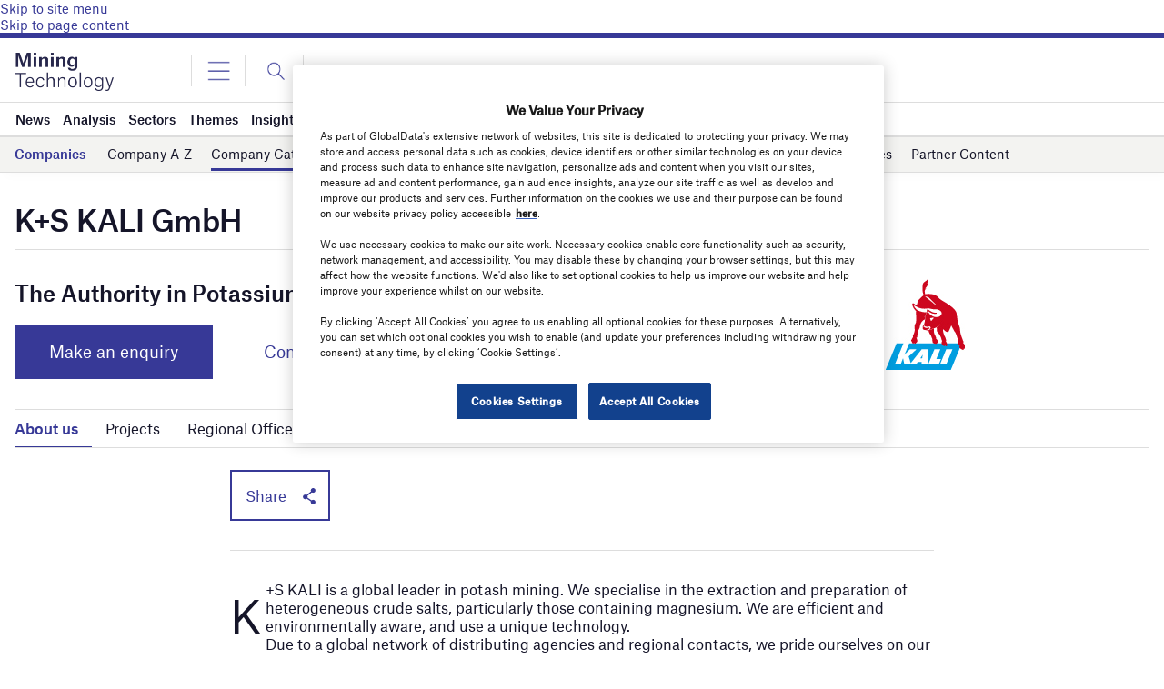

--- FILE ---
content_type: text/html; charset=utf-8
request_url: https://www.google.com/recaptcha/api2/anchor?ar=1&k=6LcqBjQUAAAAAOm0OoVcGhdeuwRaYeG44rfzGqtv&co=aHR0cHM6Ly93d3cubWluaW5nLXRlY2hub2xvZ3kuY29tOjQ0Mw..&hl=en&v=naPR4A6FAh-yZLuCX253WaZq&size=normal&anchor-ms=20000&execute-ms=15000&cb=9y8skcnf2btp
body_size: 45762
content:
<!DOCTYPE HTML><html dir="ltr" lang="en"><head><meta http-equiv="Content-Type" content="text/html; charset=UTF-8">
<meta http-equiv="X-UA-Compatible" content="IE=edge">
<title>reCAPTCHA</title>
<style type="text/css">
/* cyrillic-ext */
@font-face {
  font-family: 'Roboto';
  font-style: normal;
  font-weight: 400;
  src: url(//fonts.gstatic.com/s/roboto/v18/KFOmCnqEu92Fr1Mu72xKKTU1Kvnz.woff2) format('woff2');
  unicode-range: U+0460-052F, U+1C80-1C8A, U+20B4, U+2DE0-2DFF, U+A640-A69F, U+FE2E-FE2F;
}
/* cyrillic */
@font-face {
  font-family: 'Roboto';
  font-style: normal;
  font-weight: 400;
  src: url(//fonts.gstatic.com/s/roboto/v18/KFOmCnqEu92Fr1Mu5mxKKTU1Kvnz.woff2) format('woff2');
  unicode-range: U+0301, U+0400-045F, U+0490-0491, U+04B0-04B1, U+2116;
}
/* greek-ext */
@font-face {
  font-family: 'Roboto';
  font-style: normal;
  font-weight: 400;
  src: url(//fonts.gstatic.com/s/roboto/v18/KFOmCnqEu92Fr1Mu7mxKKTU1Kvnz.woff2) format('woff2');
  unicode-range: U+1F00-1FFF;
}
/* greek */
@font-face {
  font-family: 'Roboto';
  font-style: normal;
  font-weight: 400;
  src: url(//fonts.gstatic.com/s/roboto/v18/KFOmCnqEu92Fr1Mu4WxKKTU1Kvnz.woff2) format('woff2');
  unicode-range: U+0370-0377, U+037A-037F, U+0384-038A, U+038C, U+038E-03A1, U+03A3-03FF;
}
/* vietnamese */
@font-face {
  font-family: 'Roboto';
  font-style: normal;
  font-weight: 400;
  src: url(//fonts.gstatic.com/s/roboto/v18/KFOmCnqEu92Fr1Mu7WxKKTU1Kvnz.woff2) format('woff2');
  unicode-range: U+0102-0103, U+0110-0111, U+0128-0129, U+0168-0169, U+01A0-01A1, U+01AF-01B0, U+0300-0301, U+0303-0304, U+0308-0309, U+0323, U+0329, U+1EA0-1EF9, U+20AB;
}
/* latin-ext */
@font-face {
  font-family: 'Roboto';
  font-style: normal;
  font-weight: 400;
  src: url(//fonts.gstatic.com/s/roboto/v18/KFOmCnqEu92Fr1Mu7GxKKTU1Kvnz.woff2) format('woff2');
  unicode-range: U+0100-02BA, U+02BD-02C5, U+02C7-02CC, U+02CE-02D7, U+02DD-02FF, U+0304, U+0308, U+0329, U+1D00-1DBF, U+1E00-1E9F, U+1EF2-1EFF, U+2020, U+20A0-20AB, U+20AD-20C0, U+2113, U+2C60-2C7F, U+A720-A7FF;
}
/* latin */
@font-face {
  font-family: 'Roboto';
  font-style: normal;
  font-weight: 400;
  src: url(//fonts.gstatic.com/s/roboto/v18/KFOmCnqEu92Fr1Mu4mxKKTU1Kg.woff2) format('woff2');
  unicode-range: U+0000-00FF, U+0131, U+0152-0153, U+02BB-02BC, U+02C6, U+02DA, U+02DC, U+0304, U+0308, U+0329, U+2000-206F, U+20AC, U+2122, U+2191, U+2193, U+2212, U+2215, U+FEFF, U+FFFD;
}
/* cyrillic-ext */
@font-face {
  font-family: 'Roboto';
  font-style: normal;
  font-weight: 500;
  src: url(//fonts.gstatic.com/s/roboto/v18/KFOlCnqEu92Fr1MmEU9fCRc4AMP6lbBP.woff2) format('woff2');
  unicode-range: U+0460-052F, U+1C80-1C8A, U+20B4, U+2DE0-2DFF, U+A640-A69F, U+FE2E-FE2F;
}
/* cyrillic */
@font-face {
  font-family: 'Roboto';
  font-style: normal;
  font-weight: 500;
  src: url(//fonts.gstatic.com/s/roboto/v18/KFOlCnqEu92Fr1MmEU9fABc4AMP6lbBP.woff2) format('woff2');
  unicode-range: U+0301, U+0400-045F, U+0490-0491, U+04B0-04B1, U+2116;
}
/* greek-ext */
@font-face {
  font-family: 'Roboto';
  font-style: normal;
  font-weight: 500;
  src: url(//fonts.gstatic.com/s/roboto/v18/KFOlCnqEu92Fr1MmEU9fCBc4AMP6lbBP.woff2) format('woff2');
  unicode-range: U+1F00-1FFF;
}
/* greek */
@font-face {
  font-family: 'Roboto';
  font-style: normal;
  font-weight: 500;
  src: url(//fonts.gstatic.com/s/roboto/v18/KFOlCnqEu92Fr1MmEU9fBxc4AMP6lbBP.woff2) format('woff2');
  unicode-range: U+0370-0377, U+037A-037F, U+0384-038A, U+038C, U+038E-03A1, U+03A3-03FF;
}
/* vietnamese */
@font-face {
  font-family: 'Roboto';
  font-style: normal;
  font-weight: 500;
  src: url(//fonts.gstatic.com/s/roboto/v18/KFOlCnqEu92Fr1MmEU9fCxc4AMP6lbBP.woff2) format('woff2');
  unicode-range: U+0102-0103, U+0110-0111, U+0128-0129, U+0168-0169, U+01A0-01A1, U+01AF-01B0, U+0300-0301, U+0303-0304, U+0308-0309, U+0323, U+0329, U+1EA0-1EF9, U+20AB;
}
/* latin-ext */
@font-face {
  font-family: 'Roboto';
  font-style: normal;
  font-weight: 500;
  src: url(//fonts.gstatic.com/s/roboto/v18/KFOlCnqEu92Fr1MmEU9fChc4AMP6lbBP.woff2) format('woff2');
  unicode-range: U+0100-02BA, U+02BD-02C5, U+02C7-02CC, U+02CE-02D7, U+02DD-02FF, U+0304, U+0308, U+0329, U+1D00-1DBF, U+1E00-1E9F, U+1EF2-1EFF, U+2020, U+20A0-20AB, U+20AD-20C0, U+2113, U+2C60-2C7F, U+A720-A7FF;
}
/* latin */
@font-face {
  font-family: 'Roboto';
  font-style: normal;
  font-weight: 500;
  src: url(//fonts.gstatic.com/s/roboto/v18/KFOlCnqEu92Fr1MmEU9fBBc4AMP6lQ.woff2) format('woff2');
  unicode-range: U+0000-00FF, U+0131, U+0152-0153, U+02BB-02BC, U+02C6, U+02DA, U+02DC, U+0304, U+0308, U+0329, U+2000-206F, U+20AC, U+2122, U+2191, U+2193, U+2212, U+2215, U+FEFF, U+FFFD;
}
/* cyrillic-ext */
@font-face {
  font-family: 'Roboto';
  font-style: normal;
  font-weight: 900;
  src: url(//fonts.gstatic.com/s/roboto/v18/KFOlCnqEu92Fr1MmYUtfCRc4AMP6lbBP.woff2) format('woff2');
  unicode-range: U+0460-052F, U+1C80-1C8A, U+20B4, U+2DE0-2DFF, U+A640-A69F, U+FE2E-FE2F;
}
/* cyrillic */
@font-face {
  font-family: 'Roboto';
  font-style: normal;
  font-weight: 900;
  src: url(//fonts.gstatic.com/s/roboto/v18/KFOlCnqEu92Fr1MmYUtfABc4AMP6lbBP.woff2) format('woff2');
  unicode-range: U+0301, U+0400-045F, U+0490-0491, U+04B0-04B1, U+2116;
}
/* greek-ext */
@font-face {
  font-family: 'Roboto';
  font-style: normal;
  font-weight: 900;
  src: url(//fonts.gstatic.com/s/roboto/v18/KFOlCnqEu92Fr1MmYUtfCBc4AMP6lbBP.woff2) format('woff2');
  unicode-range: U+1F00-1FFF;
}
/* greek */
@font-face {
  font-family: 'Roboto';
  font-style: normal;
  font-weight: 900;
  src: url(//fonts.gstatic.com/s/roboto/v18/KFOlCnqEu92Fr1MmYUtfBxc4AMP6lbBP.woff2) format('woff2');
  unicode-range: U+0370-0377, U+037A-037F, U+0384-038A, U+038C, U+038E-03A1, U+03A3-03FF;
}
/* vietnamese */
@font-face {
  font-family: 'Roboto';
  font-style: normal;
  font-weight: 900;
  src: url(//fonts.gstatic.com/s/roboto/v18/KFOlCnqEu92Fr1MmYUtfCxc4AMP6lbBP.woff2) format('woff2');
  unicode-range: U+0102-0103, U+0110-0111, U+0128-0129, U+0168-0169, U+01A0-01A1, U+01AF-01B0, U+0300-0301, U+0303-0304, U+0308-0309, U+0323, U+0329, U+1EA0-1EF9, U+20AB;
}
/* latin-ext */
@font-face {
  font-family: 'Roboto';
  font-style: normal;
  font-weight: 900;
  src: url(//fonts.gstatic.com/s/roboto/v18/KFOlCnqEu92Fr1MmYUtfChc4AMP6lbBP.woff2) format('woff2');
  unicode-range: U+0100-02BA, U+02BD-02C5, U+02C7-02CC, U+02CE-02D7, U+02DD-02FF, U+0304, U+0308, U+0329, U+1D00-1DBF, U+1E00-1E9F, U+1EF2-1EFF, U+2020, U+20A0-20AB, U+20AD-20C0, U+2113, U+2C60-2C7F, U+A720-A7FF;
}
/* latin */
@font-face {
  font-family: 'Roboto';
  font-style: normal;
  font-weight: 900;
  src: url(//fonts.gstatic.com/s/roboto/v18/KFOlCnqEu92Fr1MmYUtfBBc4AMP6lQ.woff2) format('woff2');
  unicode-range: U+0000-00FF, U+0131, U+0152-0153, U+02BB-02BC, U+02C6, U+02DA, U+02DC, U+0304, U+0308, U+0329, U+2000-206F, U+20AC, U+2122, U+2191, U+2193, U+2212, U+2215, U+FEFF, U+FFFD;
}

</style>
<link rel="stylesheet" type="text/css" href="https://www.gstatic.com/recaptcha/releases/naPR4A6FAh-yZLuCX253WaZq/styles__ltr.css">
<script nonce="YSW89sq_XLwkLgkfI5xZoA" type="text/javascript">window['__recaptcha_api'] = 'https://www.google.com/recaptcha/api2/';</script>
<script type="text/javascript" src="https://www.gstatic.com/recaptcha/releases/naPR4A6FAh-yZLuCX253WaZq/recaptcha__en.js" nonce="YSW89sq_XLwkLgkfI5xZoA">
      
    </script></head>
<body><div id="rc-anchor-alert" class="rc-anchor-alert"></div>
<input type="hidden" id="recaptcha-token" value="[base64]">
<script type="text/javascript" nonce="YSW89sq_XLwkLgkfI5xZoA">
      recaptcha.anchor.Main.init("[\x22ainput\x22,[\x22bgdata\x22,\x22\x22,\[base64]/[base64]/[base64]/[base64]/[base64]/MjU1Onk/NToyKSlyZXR1cm4gZmFsc2U7cmV0dXJuIEMuWj0oUyhDLChDLk9ZPWIsaz1oKHk/[base64]/[base64]/[base64]/[base64]/[base64]/bmV3IERbUV0oZlswXSk6Yz09Mj9uZXcgRFtRXShmWzBdLGZbMV0pOmM9PTM/bmV3IERbUV0oZlswXSxmWzFdLGZbMl0pOmM9PTQ/[base64]/[base64]/[base64]\x22,\[base64]\\u003d\\u003d\x22,\x22wqlMwr1mwoFkw4R5OcKBJRvCrMOqw7zCucKdWHhHwppTWDtnw4vDvnPCuUIrTsOdMEPDqlLDp8KKwp7DhzITw4DCncKZw68kWsKVwr/DjjfDkk7DjBEUwrTDvVzDjW8EJMOfDsK7wp7DkT3Djh3DucKfwq8AwoVPCsOCw7YGw7sGTsKKwqgGHsOmWmRJA8O2OMOfSQ5Kw7EJwrbCrsOGwqRrwojCjivDpSNMcRzCgz/DgMK2w49WwpvDnALCqC0ywqLCgcKdw6DChwwNwoLDmXjCjcKzYsKCw6nDjcKlwrHDmEITwpJHwp3ClMOYBcKIwo3ChSA8Nh5tRsK6wqNSTgk+wphVUMKvw7HCsMORIxXDncOKWMKKU8KrGVUgwoLCqcKuelLCm8KTInPCnMKib8KZwpo8aBvClMK5wobDscOORsK/w4ciw453PjMON1Rxw7jCq8OEaUJNE8O0w47ClsOkwqB7wonDs2RzMcKQw7Z/ISfCiMKtw7XDjU/DpgnDocK8w6dfbidpw4Ujw4fDjcK2w69LwozDgQQrwozCjsOjJEd5wrBTw7cNw7cCwr8hEsO/w41qVG4nFW/Cm1YULFk4wp7CvHtmBnvDuwjDq8KoOMO2QVrCr3p/[base64]/Ci8K+PcKnIhTDvHcYGArDncO7UVFgbMKJCHPDo8KVEMKTdSvDonYaw6jDl8O7EcO+wqrDlAbCusKAVkfCsklHw7ddwplYwotoY8OSC34jTjYsw7IcJj7Dn8KAT8OpwqvDgsK7wqhGBSPDt3zDv1d3RhXDo8O/HMKywqcXUMKuPcK+b8KGwpM7RzkbfA3Ck8KRw5E0wqXCkcKcwpIxwqVAw65bEsKRw50gVcKHw6QlCVXDiQdACRzCq1XCsC48w7/CsTrDlsKaw6nCtiUedMKASGMxcMOmVcOZwpnDksOTw7U+w77CusOgVlPDkmlvwpzDh015YcK2wr5YwrrCuR/Cg0RVTTknw7bDtMO6w4dmwoIOw4nDjMK8IDbDosKewoAlwp0iBsOBYzTCtsOnwrfCmsOVwr7Dr2kmw6XDjCI+wqAZUxzCv8OhFi5cVgc4JcOIQcOsAGRFOcKuw7TDtkJuwrsWRhDDpEJnw43CkFDDmsKABzZaw4/[base64]/DkcKkwps+wopjE3pVZMOaw7U/[base64]/DtAJncEDCmcKkw5onwqgFJRFEw4/DrcKKIMKzTh7DosOaw4zCn8Kaw6TDncKBwpHCojzDhMK4wpU8w7zCksK8C3XCuyVObMKhwpfDtMOOwqEDw45TT8O1w6ZZIsO2X8K7wrHDumgUwobDgcKBdsKjwp82N39Ow4l1w6vCncKowpXCnRDDqcOYNSvCn8KxwrXDtxkNw4R/w65kTMKJw7U0wpbCmVkfYS9pwp/[base64]/[base64]/DnMKLBDpQwqUZw57DvmfDiVtSCsOkwrrCo8K+Om3Dp8KwejTDk8O1RQ3CnMOnagrCh18zGsKLaMO9wpzCgsKcwpLClH3DucKLw55aQ8Knw5Qpwr3CrmvCqCzDjcKLOCXCgwTChsOREFTDtMOmw67DuRhcK8KrTR/CjMORT8OXIcOvw4ggw4VYwp/CvcKHwoHCocKawowOwq7Ct8OOw6zDsHHDgAQ0JCwRYXBpwpdCJ8O/w7wgwqbDk1I3IU7CiHgUw7M/wq1HwrDChjDDnFpFw5/Cn0FhwrPChn/CjE5lwpcFwrgow5JIfSzCuMK2J8K8wpjCq8OdwolWwq9sZxMGcQ9gQHLCgB4EIcO2w7jCiSh/ORzDugJkSMK3w47DvsK/L8Oow6tjw7oAwrrCkBBBw4BLHz5DfwxmOcO/IMOywqIhw7rDs8Kaw7tzE8Knw71ZGcKvw48tITlfwrA/w67DvsOiBsKdw63DgsO1w4/[base64]/[base64]/wojCr8KYRcO/w7kWMldsw4YxWGdyNhRvBsOYARvDm8KXSAATw5M+w5XDmcOPDcKydSPDlzVKw49XL3PClX0dXcO0wqLDgHbDiGR6XsKrLAhrwrnDnmIew4E/TMKpwpXCpcOBDMOmw6rCnHzDuTNew4JPw43DosKowoBgPcKlwpLDrcONw5cqBMKSSMK9AVrCsHvCgMK8w6RlZcKMMcKrw40GN8OCw73DlV4Iw4/DjSHDpytFEixRwrN2fcKCwqLCv2TDrcK9w5XDtyoALsOlb8KFDn7DpTHCgiQUPXjDl3J5bcOGNwfCucOaw4wIS07CsF7ClDDCuMOPNsK+FMKzw57DrcOgwq4jNWdsw6zClcOVAMKmDBQpwo9Bw7fDv1dbw4fDgMOMwqvCsMO7wrILI3w0LsObXsOvw7PDp8KvUQ/CnsKPw4IySMKAwpQHw4s7w47CgMOqDsKxY0FMbMKkSznCkMOYAkRkwog9wrZzXsOlGMKNQzJpw6MSw4DCncKZagPDoMK3wpzDiX8+H8OlfGgRGsOuEBzCrsO4fMKMSsK/[base64]/CjcKQbCLDk2YXw41KR8O+JMOEwoFEXMKZdgTCn04TwposwqlWfiFKdMKfX8Kew5NhQ8KDB8OHbVsNwoTDtgTDgcK/wqNPMkkqQDQTw4zDvsO3w7nCmsOFckTDsHUrXcK3w4tLXMOGw63DtQctwqfCh8KcGX1GwoU6CMOtMMKfwrBsHHTDkVtEWsOUAzvChMKwNcK6Q1XDmHbDtsOvYSgJw79uwo7Ciy/CpC/CjSjDhMO0wo3Cr8OAGsO2w5t7IcOFw6IVwotobcKrM3DClUQDwoTDpMK4w4PDgWvCj3jCtQhlHsOpfcKpNwDCksKfwotDwr97fxTDjRPCtcKiw6vDs8OAw7fCv8Ktwo7CtynDkRoBAxHCkhR3w4fDsMO/I00QMFF9w5jCk8Kdw74WT8OxX8OOMHoywqPDhsO+wqLCm8KNbzjCnMKow6h5w5/ClBp0I8KQw7lwLQLDtMO2P8OUEHvCh20kSmNIOsOoWcKjw79aNcOJw4rClAYwwpvCq8OXw5TCgcOcwrfCtsOWMMKJUsKkw4QpBMO2wpkNAsKhworCmsKcPsO3wocQfsKywrdKw4fDl8KGE8OgPnXDjTksZsKgw6USwoV2w7Fvw4lewr/CinBYWsO3G8OCwokCwpPDtcOUCsOIayHDqcOKw7nCsMKSwowbB8Kuw6zDhjIOHMKDwqsEVWtLasOuwpJJME1Dwr8dwrdLwq3Do8KFw4tEwqtXwo/CnmB1TcK5wr/Ct8Kww4fClSDCm8KtO2waw5chGMKtw4N1c3nCv1HCg30jwqfDkw3CoFTCt8KhH8OOwr8Gw7HCi1vCjnPDvcKPJSvCucOPXsKWwp7DqXBuBS/Co8OXU1XCr3Nuw4XDscKvdGvDg8KawrEew7NaGcKRNcO0YmnClS/DlxkVwoZGWGrDv8OKw6/CrMKww5zDm8OdwpwtwoZhw53CmsKxwrXCoMOtwr10w4HChzfDm3Rmw7nDmMKpw67DrcOuwoPDlMKZEmPDlsKVY0guBsO6MsKEKRvCqsKvw6dyw4DDp8OpwpDDlhFERsKRBMKgwr3Cr8K/ETHCoTt8w4PDpcKawojDpsKPwq8Bw4AHw77DsMOPw7PDk8KnBsKoXBjDvMKFS8KueEPCncKcAVrCssOvGnDDmsKNTcO7dsOhwp0Cw6g2wr9owqvDjzfClMOtdMKiw6vDtiPCkxh6JxDCsVM6cnTDghbCoE/[base64]/CrD3DiSbDuUVPwqLClnzDvUcYw4gUwpzCkHTCjMK7w6wiK3sAPcKyw4DCpMOuw4LDiMOBwpPClm4kU8Ogw7kjw6jDs8KVcmknwq3ClFY/X8Orw4zCh8KXecO5w6oSdsOYJsKQN29jw5lbGsKpw7DCrDrChsO+HzwVQmFGw4/Cok11w7fDgUNmY8Orw7B4csOhwpnDkW3DrMKCwpjDsHc6MQbDq8OhBnHCkDUFOxvCn8Klwp3DocK2w7HCpinCj8OEIx7CuMK0wrUaw7TCpEVpw5xeAMKfZ8KhwpDDucK5dGF4w7vDhSY5dDBaacKawoBvMcOewqHCqX/DnFFUW8OWFD/CssOxwpjDjsKewqLDq29JZhoOfCVeIsK3wqtqeGTCj8K8PcKqPDLDiSbDoiLCr8Kiwq3DuA/[base64]/DjcKow6DDt1vDoMOiMwl0PGbClsKaw6PDosKgS8OkIcOUwrLCmW7DjMKhL0PCi8KJB8OOwoTDncOyQQfCkTDDvX3DrcO9XMO0ccOeW8OpwoEGFMOuwqrCmMObQBHCvgUNwobDi1kOwox6w6/CvsKuwqgGcsOuwr3DpxHDqDvDp8ORNGtiJMOSw77Dt8OFH2NNw5LDksK3wrBOCsOVw6nDk1Vuw7LDvVgwwovCigQSwq8KG8K0wot5w5x7DsK8RznCmXZwX8KkwpXDksO3w7fCksK2w7BjQmzCo8Otwq7CuxdoZsKcw4ZrUMOLw7JbVsO/w7rDqhFEw6VlwozDkwdtbsOUwpHDpsO4C8K1wqzDjcKMXMOfwrzCvxdzd25bUAbDocObw698YsOcU0Bkw4bDhznCoDLDuwQPM8KZw4stUcKywoxuw4jDqcO0EjzDncK7X0fCvXbCqcOtIsOsw6rCs345wonCn8Ozw7nDgMKQwpTChVMTAcO+BHhQw6/[base64]/DpRbDoxrCnT5bGcOBJcKjc2nDrgbClCgSL8KYwo3CtsK/w6A/[base64]/CssKcwrnDhTfCtMOrw67CicOtAXlvw47Cr8OzwrzDlwdnw7HCgsKEw5DCkn4Bw6IZEcKiUTvCgMKyw5wlG8OcIF/[base64]/[base64]/CrAXCvcOWYMK4ai1oEcKeHVXCvMOlOwBDA8K3FcK/[base64]/[base64]/ClxbDmMKXIWfCtR7DoynCiSNkB8KuMX/CrQ8qw6tew4JbwqnDl3lXwqRUwq/ClcK3w5YYw57Du8KvTRVOIMO1RMO/FMOTwp3CpX7DpBvClyFOw6vDs1zChW8tZMOWw7XCtcO0wr3Cn8KRw6XDtsOMdsKlwrXCl2/[base64]/Du8KwARjDuy/CuRx6UsOOw5x4AMOjQiFkw5PDhyN3RMKuC8OBwonDnMOwP8KbwoDDpkbChcOoFTYsUgo9fjPDuCXDicOZFcORGcKqbD3Cqj8YdCVmA8OXw4Jrw5DDpAcfNWlpCcOFw75NWmFTZTYmw7Fawo8xAkZCKsKCw4BRwr8QX31+JHtfIDDDqsOMPVk3wrPCiMKNH8KBLnTCmB/CizYUUx7DhMKxQ8OXcsOawqfDtWrDmg9aw7/DlSzCs8KRwpUiccO2w5FRwoEZwrHDrsODw4vDsMKFfcOJHg4DM8KSPGYnQMKmw5jDthLCksOZwpHCqsOHLhDDrxYQeMOJLj/Cs8O1PMOHYl3CvcOkccKAGsKiwp/CvBxHw7Ykwp3DiMOSwqR2QCrDucOuw5QKBBVQw7N6FMOjPFrCrMK6VEU8w4vChkNPaMOTeTTDtsOOw6/DihrCoFTDs8Omw5zCqxdUW8KsQXjDlEzCg8O2wopmw6rDv8KcwrJUTjXDkXs/[base64]/[base64]/DqXfDosO9PSt9wotAFU51w7rCoGXDs8Kkf8K0Vyd0J8OVwofDgA/Ck8KyB8KSwrbCiXrDmHoaMcKUDmbCpMKuwqc0w7HDpCvDqQxyw5NZLQ/[base64]/CoA/Dv8O/MD1NQiB8CA7CkcKZwox6w6TCssKxw58lPyFwExw0IMO9ScOxwp4qLMKsw48uwoRzw7jDmSjDsjnCtsKAYj46w6XChXRNw5LDgsKOw5k9w69aNsKewokBM8K1w4oww6/DjsOEZsKRw4jDn8OGYcKODsK4dsOENyzClxXDliV/w7jCuS9BHX7CuMKVP8Osw5JVwq8ebMOSwoHDnMKQXC7CigFAw7XDjxfDnX4twq9/wqbCm0h/XAc/w4fDr0ZLwr/[base64]/[base64]/DswvDq8KrBC9tH23DkHtSw7wywoXCisOgwrrDuH7Dk8KXAMO/w6LCrBQnwpLCs3rDugI+eX/DhCVvwoYjGMOIw4Mvw61wwrRzw6Qkwq1QMsKvwr8PwovDtGYYES/DiMKTAcO3fsOHw4o1E8ONTRfDv0Uawr/CvB/Dk2A+wqE1wrRWMUITUDHDng/CmcONPMKbTgHDv8Kzw6NWLCZ+w4bCvMK8eyPDgxlnwqjCicKWwo7CqcKcRsKUXmB5XQBowpMYwpx7w41wwrjDtWrDsxPDlgtpw7nDoXoKw71GRnxdw4/ClBPDkMK9MS9PC0bDiXHCmcKqLAXCm8KgwodTAxlawrRBVMKpN8OxwqNJw6QDFMOuScKqwo1FwpXCj3fCgsK8wqIxV8O1w5ZbZnHCj1lsAcO5fcO0CcOiX8KdLUnDiDnDt3bDsWbDkT/DkMOxw710wr5KwqrCqsKJw7jCgXZkw5YbOsK8wqrDr8Kaw5fCqCk9U8KgVsKCw6A1AR7DgcOZwoA8FsKcD8O6NEzClsKmw6J7HlBgaQjCq3LDi8KRPjrDmlZlw4zCkh3DtBLDjMOpVk/Doj/ClMOHSBUgwogPw6QwNsOmWUB6w4HCu0TCkMKca2fCn0jDpSVbwrfDhGvCiMO/w5rCqBREDsKZV8Kzw7BQS8KywqMPU8KKwqLCpQJjdSQ9B2zDmBN6wow7ZlIwfxkmw5gWwrbDqD1WJ8OYSAvDjjvCsUTDqsKNX8K8w6RZQmAEwqUeQFI+UMKmVXAgwqvDiC9/wpBVSMKhHQYCNsKQw5TDosOBw4vDgMO9LMO0wrAbX8K1w5DDucOhwrrDoUApdx/DrgMDwoXClifDix8rwpQAGMOgwqPDusOdw5TCl8OwVWDDuA4Uw4jDisK8DMOFw7Y/w7TDrAfDoSnDhnnCjBsYDMOeUFjCmwc0w4fDmH0RwrVKw6kbHXzCj8OdIsKdf8KBd8KHJsOVMcOUYA4PLsK+dcKzVk1WwqvCjwHCiSrCnjfCsl3DlFpmw70KN8ORTSEawp7DvHdYC0fDsWUZwoDDr0bDusKew5vCoxctw4jCugAJwqPCl8Olwp3DhcKnNG/CrcKnNThYwpwMwq5LworDjVvDtgvDlmRGe8Kdw5crUcOJwrcIeUPDn8KIHCh2DcOZw7XCuTDCiiEPEUh2w4vCvcOJYMOOw7FRwrZEwrwjw7I/a8K6w7bCqMOxNDHCscOSwo/CssOPCnHCiMKKwonCvEbDoV/[base64]/[base64]/[base64]/e8KXw5rDhsOhAcOjwrjDi8K5wrrDs0kWAUE4w4XCpS3CpHQyw4goNDIFwogFbMOWwrkvwpTDrcKPJMKoOSZIfl/[base64]/DmXE3wpTCnMOcwokCwpXDs8OWwr3DryHDjWgQVG/CqTkzC8KvcMOcw6ZHDMKGFcOrEUR4wq/CjMKgPUzDi8ODw6N8f1nDp8Kxw4d4wpEIPMOUBMKhSgzCj3Y8PcKZwrbDjRNydcOSHMO6w7YYQsO3wqYxG3EqwqYxHTnDrcOZw5hiZgvDnVQQJRXDgjUPUcOEwp3CplEiw6/[base64]/DrcKlwopVw67DkcOmw6QAw4wWw6Ahw4zDvABTwoQjwrnDtsOKwqbDoW7CuEXCplHDpBzDssOBwqbDt8KTw5BuIjd+IURqCF7CmADDhcOew7PDscKIZ8KVw6tgGRTClhokF37DjQpLScOgKMKPIi7CuGHDrSzCsyjDixXCisOWD15fw7TDrMO9A1/Cs8KXMMOZw45awr7DpMOkwqvCh8Oow4HDl8OIHsK7RlvDj8OEaHoowrrCnXnCmMO+VcKWwokGwoXCs8KMwqUpwqvDkDMnLMOxwoEJDU8Xa0kpTVg0UsO/w7t7UFrDqEnCr1EcIGvChsOew6JHVm1qwqYvf2lxBwp7w5NYw5c5wosEw6XCuAbDj1TClBLCpB3CrEx6TR4VZGPCnRRjOcOHwp/DrUDCpcKOWMOOE8OSw67DqsKbFsKyw6JtwpLDtgvCtsKYYiZSKCc3wpJqHUc+wp4bwp1BCMKED8Ovw7A/DG7CjgvDlXXCusOZw652dwwBwq7DhMKHOMOeLcKWwpHCvsKbTUl4eC7Du1zCtcK7XMOqTsKoLk7Ds8O4TMOxd8OaAcOPw4/[base64]/Dk1UIw6fCqMO7w6Udw7PCm8K5WcO8CsKnw6rCqsOCUxwPFGbCkcOjeMOcwpYzeMKNHmbDkMOELMK6BxfDjGrCvsOdw5/CmGnDk8KXDsOlwqXCmjwQLAzCtCB2wqfDssKDY8ObYcKNAMKcw4vDlVnCl8O8wpfCscKLP014w63CmsORwqfCsBUqYMOMw4/CpAtxwq3DvsKaw4HDv8OywrTDmsOGHMKUwpPClTrDiDrDvkcFw7V+w5XCvQRzwonClsKww6PDsh59Nh1BKsOrYcK7TcOqacKeRixKwqdTw5E7w4JgLlDDnjMmIsK/NcK2w7sJwoPDpsKGZ0rCn28sw44awp/Cu1ZTwoZqwoQaLl7DgVh4elx5w77DoMOrB8KFMFHDi8O9wplew4fDmMOeGcKowq50w5ZMOEsWwpYMHFLDu2jCoyXDuS/DsSfDmmJcw5bCniLDnsOZw5rChRzCjcKnMTVdwpMsw4R5wpbCmcOsfR8Sw4Ezwp4AVcKjW8OzVsOuXnNybcK5L2nCi8OXWsKxQxFHw47DjcOww5jCo8K9HHkEw4cRNgLDk0XDqMOmNMK1wrbDqG/Dn8ORwrZjw78WwoJtwrpRw57ChwRlw6YTaDBZwqDDgsKIw4bCkcO7wrTDnMKCw7g5SXUiTsKTw5QUak9ZHScGEl/DkcKOwq80IsKOw6tuQ8KbX1LCsx7DtsKqwqHCplcHw6bDoQxfG8OJw6bDh0Y6CMOAYVPDt8KSw6rCt8KAH8ONKsOjwpPDigHDujs/[base64]/w4HCimXDo2YOw4bDn27CnT5gUErCmHHDiMOUw4/Dq0zCgcKuw4TCnH3DgsOpV8Onw73CtsOVSDlhwpDDuMOlQmTDsmRQw5nDuxAawoQML1PDuAM5w4c2HFrCph/DnzDCtEdcYVk0PcK6w5VMEcKjKwDDn8OawqvCssO9b8OYR8K9w6TCnmDDocKfTmoZwrzDun/DssOIIcOYHMKVwrHDssKeSMOJw6PCjMOLV8Olw5/CoMKew5fCtcOVXQxQwonDpi7DtMOnw6ceOsOxw5RSYsKtCcONBHHClsO8NsKvLcOPw44OH8K1wpnDmloiwpEWPD4+FcOrdDjCuEUyMsOrecOLw4nDiSjCmmXDn2kZw53CtmwLwqbCqjkqOB7Dn8KJw4wMw7ZGGRPCjmp4wrXCsUE/DjzDuMOHw7jDughqZMKIw7VAw4fCv8K9wrPCp8KOI8KUw6U9e8Oze8K+QsO7LVwIwqfCtsKnEMKbJCpNB8KtHDvCmMK8w5gHBGTCkWnCjR7CgMONw6/DpxnCnCTCg8OywoUSwq9Gw78bwqHCosK8wqjCoGJtw7BbPi3DhsK3wps1VWUfS2thUUDDusKWSBY1LT9jRsO3McOJB8KdTTTCn8OLOSTDk8KJOcKzw6jDuwRZEiVYwogPWMOewpzDlW5/CMO6Kx7DjsOSw74Hwqg6d8OpIT7CpCjCqgw8w4F/w5rDucKKw7rClWZADVl0AcOLGsOveMOkw6XDgwRvwq/[base64]/DoH5+QzIfwqrDqB9qwqvCnxnCgnTCmkt+wqleecOTw6cgwpx/wqI6HsKHw7DCmcKVw7VfVUTDvsOhIS0nCsKEUcOSGwDDrcOmBMKDEjdqccKMGmvCn8Oew6/DjsOmNXfDrcO1w5TDlsOtCDkAwoDCn2PCmmoXw6EvFcKow7cmwr4JRsKywr3CmQ3CiSkjwp/CtsOWNwTDsMOCw7YEJcKvGx3DiHrDpcOhw6jDkzfCgMKgQQTDngrDnBJiasKTw6APw4wlw7Apwp12wpQ4b1xbGQxBX8O5w6nCj8KSIFLCnEvCo8OAw7NKw6fCocOwIzPClV53bMKaDsOGCBDDiycqHcOyLRfCtWzDuVwewoxPVm3DghNOw7cxRgfDtk/DjcKUUD7Cr1LDmkjDvcOcP3hSCGYVwqxVwpIbwpB+YTd2wrrCicOzw4HChWIdwoNjwpXCgcOrwrd2w7fDpMKMZGsiwrBvRg4EwrfCunxFSMOcwqHDvXdpYBLDsxF/woLCkGxWwqnCvsO+I3F+czzCkSTCjzJKNA9UwoNbw4d4TcKYw4bCl8KFfnk4w55ufBzCtcOEwpE0w7xgw5vCui3CtcKwI0PDtDlhCMK/OljCmHURZcOpwqBlMHk7S8Oww6VXGcKCNcOGQHtSU1/[base64]/[base64]/Dg3Uawr/[base64]/[base64]/CgxAMw4wuw6Viw4gTc30KGMKAwrMswr/DqcO/wr/DrcK1QDXCjMKsQxIyf8KoecOFD8Okw5pYTsK5wpUSPyLDuMKSwqfCimxXwoLCoi/DnTLCuR0/HUF3woTCt1HCpMKkU8O2wpocPsKjMsOKwq3DhEhhQFwwHcKew5MuwpFYwp1Pw6nDmxvCvsOMw64Vw5HCg00kw5cbacODOUfCksKww5zDglHChsKgwqXCoQpxwo5rwrITwqJpw4AsLsKaIEzDu0rCisKOJ2PCmcKpwqHCrMOUPgl6w5TDsjR1Zw/DuWbDg1YBwqFLwobDlMK0LSdOwrglf8KXPDvDt2xdXcKjwqrDgQ/CkcK+wrErYQnCpH4oAmnCm1kww6bCt1V2wpDCrcKHQXTCscK+w6fDuxUmFX8XwplUE0fDgHMSwqDDksKzwpbDoj/ChsO+VUTCu1fCq1dgMig2w7JMY8OlLMK6w6fDogHCm0PDq1haXiUAw78GLMKqwoFLw5YmX315KMOMUVjCpMODd0Ubw4/DvD3CpAnDpQ3Cl0hTH2dHw51gw7jDmlDCl3zCsMOJwpwMwo/CpxokCihwwoTDp1MxAnxINSHCnsOlw5sVw7YVw5QKYsKjKcOmw6VYwqdqSFXDjMKrw5VJwqLDh28zwpx+ZcOtw6HCgMKSa8Kga0DDrcK/wo3DqgZbDjUjwrd+J8KaDsOHQAPDj8KQw4vDtMOsW8KlJlx7KFF+w5LCly8vwpzDuGXCo3sPwq3CqcKYw5nDpD3DocKlJH5VMMKvw43Cn0dTwoHCp8OCwrfDocODEm/Cgn8bBiRFfD3DgW7CnHbDlEIIwq06w47DmcOOHW0mw4/Dh8O1w7kdXlbCnMKiUcOia8OoHsK+wrQlCE0iw61Lw6PCm3DDvMKdVMKvw6bDusKUw5LDkghldUV2w6tXI8KLw4ZxJj7DokPCpcODw6HDk8KBwp3Ct8K/P1jDr8Kcwr/DilTDocOCHEXCmMOnwq3CkHPClhA8wogcw4jDnMO+TmIcIXjCiMO+wobCl8KtY8OFUMKkGcKUasOYDcOBblvCvjdgYsKtwobDnsKiwpjCt1pbC8KjwpLDv8OrZ2J5wq7Dn8K1Y3zCn3taYiTCq3kgUsOAIBbDsCdxYXXCncKFBg7Ct1wzwodXAcOtUcK0w7/DhsOMwq9bwrLCrT7Ck8KhwrfCuHxvw5DCh8KDwps5wpthEcOyw5EcDcOzGHgXwq/[base64]/Ds8OFHlEbw7TCnsOLC8K6DXLDvsKReAvCj8KMwpsyw4gzw7bCnMOJfCQqLsK3JQPCplUiMMKPF03CnsKUwpw/bhnCuRjClmDDv0nDhzwlwo1Rw5fCiSfCgRBiNcOFeTB+w4bCosKobXDCuiPDvMOZwqEHw7gaw44CGwPClBHCpsK4w4ZCwrI1bVAGw4AbNcO4EMOBYsOowp1Lw5TDnyRvw73DucKUbC7CncK5w7xZwoDCkcKKBcOXfm/CoyLDvAbCvWDDqETDv3cUwrdGwprDvcOmw6cgwqAEPsOdVjd3w4XClMOaw7HDln1Nw7s/[base64]/CiD1XCMKHw5sbwpURw6Udw7ROwrjCpS/[base64]/CoSjDpsKEYEwyKcKRIzR0wqYZUUc5JncXST8lE8OkQsOYZ8KJHQPCjlfDi3lqw7cGcgN3wrfDjMKuwo7DtMKjWivDvxtdw6xcw45GDsOYaEPCrwx2dsKrDsK3w5jCocKdci0SYMO3bWtGw7/CiEEZHW50SW5IPkIWcMOicsKqwocbOMOjD8ODOMKADsOkMcO6EMK7cMOzw5AQwr0zVsO2w6JpExA4MFlnMcK9QDNVJwRuwozDu8OKw6NEw4xHw6Awwrl5FS9ZfXrCjsK7w5Y/[base64]/ChMODSsOdwrt0KwJfOMKRw64uw6nCtmZtw7/CksOiLsKbwrJbwp8NPMOCKSHClcK5fcKiOShPw4rCrsO2MMKOw7I8w5sucgUCw4nDpywcCcKmJcKiSnMSw7g/w5zCjMOIBsO/w6tSHcOIdcOeHBkkwqTCnMKCW8KPUsK7fMOpY8Oqe8KdAGQvO8Khwpdew5LCocKewr15ZFnDtcOxw6vCuWx2SRZvwrvClWJ0w6bDqUzCrcK0wp08JRzDpMKmDzjDisOhRHfDnAHCuHdNc8K7w6/Dv8KrwpEPHsKkX8K5wog6w6jDnERYbcKSVsOjVAk6w7XDsn9Bwoo3VMKvYcOwFWHDk0szMcOnwrDCvhLCmcORa8O4TF0VXl0aw7ZZASTDs1UewoXDj3rCsQpmO3fCnwjDvsOtwptuw5/DtsOlG8KTfX9PX8O1w7V1a0fDisKABMKPwoHCvypLN8O1w7UxZMKSw7gWbwFCwot2wrjDhEZATsOIw6/DtsO3CsKpw6kkwqRpwqRiw5RmMAUmwo3CqsOXdwXCjQombsO3GMOTL8K6w7kfCUHDi8OLwobDrcO8w5jComXCkD3DvFzDomvCvUPCj8KJwovDtH/Cm2BscMKjwqjCvAPCm0TDuV4sw68Iwp/Dl8KVw5DDjxUiUcO1wqrDn8KhYsOwwofDu8KowpfCmT1Yw5VKwqozw6pdwqzCpB5uw5d9JF/DhcKYDDPDnV3DssOUBcOKw4hew5FHD8OqwoLDucOABljCuhsEHCnDoilGwrIWw4XDgWQPNmXCiXwgXcO+QWIyw5JBFW1ow6DDtMOxH1Naw75Swr1gwrkjZsODCMKFw6TCssOawq/Cr8OMwqdBw5/CoBhXworDsCXCisKLDj3CsULDocOgPcOqKQ8Yw5kKw4gNAmPCkQ99wrsIwqNRPWkUUsKnBsKMaMOFC8Oaw5hkwovCisOkNiHClQ1dw5UEGcKDw6bDonJdSEfDmBHCl0xCw7TDlQgNb8OUIj/CgWrCigNVYWnDhsO1w45FW8OxI8K4wq5AwqUJwqUNDWlew73DkMKjwovClnRJwrzDk1IAHQJlOcO/w4/[base64]/w40FOQdkw4wYw4UBEMKWKy4qcXEkHSkjwqzCkEzDs1jCgsO6w5Efwr4qw5zDt8KGwoNYVcOMw4XDj8OXBGDCrlHDvsKvw6E0w7NTw4oWVX/DsEoIw6xUeUPDrcOoEsOuaDnCtX06LcOVwoM9ZGAEP8O8w4nCgXoHwrDDlcOCw7fDv8OLWSthZcKOwozCucOCeA/DlsOlw4/CuC7Cv8OuwpHDvMKsw7ZtPCrCoMK6VMOlFBLCnMKYwoXCqioqwr/Dr3U5w4TCgzsxwonCkMKYwq0yw5wxwq7DhcKldMOlwpHDmjJpw58YwppQw6fDi8Kaw70Xw4htKMOsFHvDpnnDnsOGw7h/w4QAw60ew7IgdQp1LcK2XMKrwosALG7DrC/CncOtdWc5LsO0HTJew7kww6fDvcK1w4/Cu8KGIcKjUcOWfF7DhsKuKcKAw5TCrcKAHcKkwrPDhwXDol/DmV3DshY7f8KrIMOad3nDvcKDO3orw7/CvjLCtlkLwpvDjsK5w6QFwq3Cj8OWEsONOsKybMO6w6Aofw7CpmxLUiPCucK4UjAAGMKnwooCwoIWTsO+w4NKw7NVw6ROWsO+IMKDw7FmSwRLw7xIw4LCmsOfb8KgazDCksOkw7p6wrvDvcKyWMKTw6/[base64]/CpEVvwp7DjWcTMMOvUMOTUMOsZmDCqWPDkz5ZwrPDjRHCiVIOFwHDjsKeNsOMfmDDiU9BGsKnwrx9KjbCky1kw5VRw7nCgMO0wpFaTGzCnTrCkicHwpnDtT0+wqTDilJrwqrCpURmwpXDnw4twpckw6cpwrYTw6NXw600L8Klw6/[base64]/ClsOgwoBMLsKvF8ORQWzCqMKqw4nDhRXCn8KKZ8OTXsOkCltvWR0BwroPw5xuw4fDgAXCsyEKDsK2RyjDrjUrVcO6w6/CvG5ww63Cqz5iWWrDhVfDvhZEw6xFOMKdaxRUw6cAAj1kwr3CujDDnsOHw7gOMMKGGsO1EcOiw78TOMOZw4PCocO/JsOfwrfCn8O/HWDDg8KAw7MOGH3CuhfDpQcFS8OyQGYgw5rCu1HCucOWPVDCoFBSw55IwpvCmMKOwpTCvsKlKi3CrVDCgMKJw7fCmcOoQcOTw78NwpLCn8KhIG4CSHg+JcKWwrHCl0zDqGLCgwNowrs4wqDCqcOcK8KeW1LCqQlIesK4w5vDtmdyGyp/woPChEtcw4lCEj/DrhfDnloBOsOZw7zDo8KTwrk8AlvDlsO3wqzCqsK7AsO2YsOOW8Kfw7fCk0LDvgbCssOkOMK6bybCvSE1C8OowpBgQsOUw7BvOMKTw4h4wqZ7KsKqwqDDpcKLejkNw57ClcO9OxrChH7CpsOOUmfDnD0VJTJMw4/Cq3HDpmDDqWQFd2vDgQHDh1tWVW8Pw7bDrcKHeETDmh1RSQMxc8OAw7bCsFJhw7w4wqtxw585wp/CpcKiHBbDusKewrglwpvDlG0Ew4tfHFpQTVXChGXCvUIZw7YoWMOGNAgtw4fDrMO8wqXDmQwDKcOIw7dObE0IwqbCocKVwrrDhMOdw6bChMO/w5vCp8KcUWtfwobClyhwGwXDu8OWJcOiw57Dn8ONw6RVwpXCg8KywrnDncONAHvCmy5/w47CsH7Ch2vDo8Ofw7o5WsKJacK9K3fCmhAXw67Cm8O7wqUjw6XDj8KLwqPDsVALDsOAwqXCnsKPw6h9c8OKdl/CrsOqDAzDjsORWsKYQl9VB19Sw7tje2x8EcO6XsOrwqXCt8KPw65WR8K3ccOjGAJrd8KUw6zDmQbCjXnCuCrDs15+RcKCVsO/woNRw60LwqByCCfCmMKrcAfDmMKhf8Khw4Fsw7VjAMKsw5TCsMOXwpTDlw7DjcORw6nCv8KsV0zCt2kVTcOMwpDClMK+wp97AgU4Pj/DrSl9wq3Cnkw4w7PCkcOuw7vCpcOJwq3DnWvDncO7w7/[base64]/w5xLKknCjHjCtMKfLMKCwqbDk8OUwpXDu8KYLh/DqcOqfSjCv8Kyw7VawqzDgcOhwr1/VcO0wrJOwq4zwpzDknwCw6trQMO3w5gKJcOYw4/CrsOew7gowqrDisOveMKVw5x+wo/CkAElJcOiw6A3w4/CqFbDiUnDlTk0wpd/aWrCtlnDsho+w63DgMOTQlV8w5hoA2vCv8O1w6HCtx7DnjnDji/ClsOMwr1Dw5wCw6DCsljCqsKRZMKzw5gKIlERw6NRwpRKUGx5SMKuw6JCwo/DiioRwp7CmHzCtQjCp15YwovCocKYw4bCqBVjwrtiw7x3OcOAwqPClsO9wprCp8O+fWwbw7nCksKLcmbDrsOpwpI+w4LDq8KKw5RpcFHDs8KQPBbDu8K/wrF0bBVfw7tTJcO3w4LCtMOzI0Yuwr5XYsOlwp94BmJuw5t9OEXDjcK3fgTDmWkiUsOVwrHCrsOYw7rDucOfw419w4jDg8KUwoJRwpXDmcOVwofCg8ODczofw5jCr8ORw4vCniIzalwwwozDsMO6PizDsX/[base64]/bsOgwp7ClQsJwoTDmR/[base64]/CnsKpEmJGw7TDscKUOnPCqMKHw4QDGkfDoGLCucK/[base64]/Cv27Cl8K6HSbCscKnY2XCqMOjwooRJDUEw6vDhksxF8OHSsOfw4PCkRjCjcK0c8OowpPDkidHCS/CtwTDp8KJwpl3wqjClsOMwrDDqCbDtsKnw4XCkxx5w7rDpgTDjMKLXzgSBkXCi8O/Z2PDksKWwrgyw6vCm0MWw74vw7rCtQ/[base64]/[base64]/Dmhw9STMVwolyOcO+KMKBw5pMXMKHYMKIRl9Iwq3CpMKrwofCk1TDhD/CiWtlwrcNw4RBwpbDkixYwqvDhRktNMOGwrtQwpPDtsKWw4ouw5ERHcKsA2/DnDEKOcKEd2AUworDvsK8UMKWKSVzw5ZbZcKUE8K/w653w5DDtsOFSXQYwrRlw7jCoVPCgMO+SsK6HQfDvsKmw5lywqECwrPDiWTDnUFNw5sadjPDkD0+AcO3wrDDs3wOw6nDlMO/Q10ww4nCk8Oww4nDkMOGUzh0wr5Uwp3Crw9iSDfDtkDCosOawpfDrwFZOMOeAcOiwp/CkCnCmkPDusKJHnNYwq56DDDDp8OxecK+w7fDoVXDpcKDw6B6HG8gw5/DnsOIwo07wobDj3nCl3TDqRwdw7nDtMKfw5DDi8K8wrDCpjI/w6AxYsKrF2vCpxrDmUQawrATJn9ADcKxwpJBXmUBbVzDsBrDhsKIMsKAYEbClT13w7tZw6rCgW0Uw4E2RSDCgMKUwotXw7XDscK7XQcGw5fDgsOZw6hWEcKlw5ZCw73Cu8OwwroowocJw4TCncKMag3Dl0PCrMOKYRpJwpttD0zDlMKYMsOjw6tCw4kHw4/[base64]/CqTE1ZcOTSMOJwp7CqT3Cv8KPZ8OBFF7CsMKGJ8OGw7wxVnsBL8KeZMOqw7jChcOwwqtHXcO2bMOEw5cWw5DDn8KPQxHDlz1lwpF3Ai95w6jDiXvCp8KVYlg0w5EACXXDqMOwwrrCp8OqwqrCmMKowp/DvTUxwr/CjX3CjMK7wogeSgjDrsObwpHCi8O0wrptwqXDgD4RbEfDqBXDtVAFYFDDsTgNwq/CvgosN8O9HDhlVMKHwpvDqsOnw6LDjmsrW8KaKcK2OsOGw7c/KMK4KsKlwqHDs27Cq8OTwqx+wrvCpTM/J2HChcO/wopjFEEsw55zw50bVsK/w7bCtEgrwq05HgLDssKgw5hpw7PDosKeZ8O6QnVcNj4\\u003d\x22],null,[\x22conf\x22,null,\x226LcqBjQUAAAAAOm0OoVcGhdeuwRaYeG44rfzGqtv\x22,0,null,null,null,0,[21,125,63,73,95,87,41,43,42,83,102,105,109,121],[7241176,526],0,null,null,null,null,0,null,0,1,700,1,null,0,\[base64]/tzcYADoGZWF6dTZkEg4Iiv2INxgAOgVNZklJNBoZCAMSFR0U8JfjNw7/vqUGGcSdCRmc4owCGQ\\u003d\\u003d\x22,0,0,null,null,1,null,0,1],\x22https://www.mining-technology.com:443\x22,null,[1,1,1],null,null,null,0,3600,[\x22https://www.google.com/intl/en/policies/privacy/\x22,\x22https://www.google.com/intl/en/policies/terms/\x22],\x22P7hUbo8IyfKz47UR2W6O5ZEw/SL22RUqqjbdi5NwVTY\\u003d\x22,0,0,null,1,1762932008554,0,0,[42],null,[50,45],\x22RC-rOFNMy5zKkS-iQ\x22,null,null,null,null,null,\x220dAFcWeA5cy6QE3ZzVL0lp8BKI7v-VE3uommhhaShqCtrXxs0xyraQcse495xaQ1Epe839SajF8S4CErqWzO0_xV6nC_5uYDbb6w\x22,1763014808304]");
    </script></body></html>